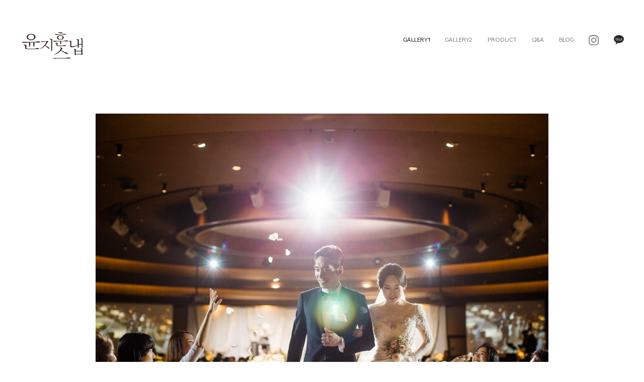

--- FILE ---
content_type: text/html
request_url: http://yoonjihoonsnap.com/list/zboard.php?id=gallery1&page=1&sn1=&divpage=1&sn=off&ss=on&sc=on&select_arrange=headnum&desc=asc&no=34&PHPSESSID=8d579c49be085f52f3bba1c504741d69
body_size: 9779
content:






<!doctype html>
<head>
	<title>grandhill</title>
	<meta http-equiv=Content-Type content=text/html; charset=EUC-KR>
	<link rel=StyleSheet HREF=skin/Gallery_html5/style.css type=text/css title=style>
	<link rel="stylesheet" href="../../css/style_sub.css?ver=161020">
<link href='http://fonts.googleapis.com/earlyaccess/nanumgothic.css' rel='stylesheet' type='text/css' />
<link href='http://fonts.googleapis.com/earlyaccess/nanummyeongjo.css' rel='stylesheet' type='text/css' />
<link href="https://fonts.googleapis.com/css?family=Noto+Sans" rel="stylesheet">
<link href="https://fonts.googleapis.com/css?family=Lora" rel="stylesheet">
<link rel="stylesheet" href="https://maxcdn.bootstrapcdn.com/font-awesome/4.4.0/css/font-awesome.min.css">

<!--[if lte IE 8]>
<script src="../../js/html5.js"></script>
<![endif]-->

<script src="../../js/jquery-1.8.3.min.js"></script>
<script src="../../js/jquery.menu_pc.js?ver=161020"></script>
<script src="../../js/jquery.menu.js?ver=161020"></script>
<script src="../../js/common.js?ver=161020"></script>
<script src="../../js/wrest.js?ver=161020"></script>
<script src="../../js/jquery.fullPage.min.js"></script>

<script src="../../js/respond.js"></script>
<script type="text/javascript">
$(document).ready(function(e) {
    $(".acc_title").click(function(e) {
         
        if ( $(this).hasClass("exp-on" ) )
            $(this).removeClass("exp-on");
        else
            $(this).addClass("exp-on");
             
        $(this).next().slideToggle("fast");
    });
	
});
</script>

<!--반응형갤러리시작-->
<link rel="stylesheet" href="../../css/cubeportfolio.min.css" />
<script src="../../js/jquery.cubeportfolio.min.js"></script>
<!--반응형갤러리끝-->

<script src="../../js/modernizr.custom.70111.js"></script>


<script language='JavaScript'>
	var select_obj;
	function ZB_layerAction(name,status) { 
		var obj=document.all[name];
		var _tmpx,_tmpy, marginx, marginy;
		_tmpx = event.clientX + parseInt(obj.offsetWidth);
		_tmpy = event.clientY + parseInt(obj.offsetHeight);
		_marginx = document.body.clientWidth - _tmpx;
		_marginy = document.body.clientHeight - _tmpy ;
		if(_marginx < 0)
			_tmpx = event.clientX + document.body.scrollLeft + _marginx ;
		else
			_tmpx = event.clientX + document.body.scrollLeft ;
		if(_marginy < 0)
			_tmpy = event.clientY + document.body.scrollTop + _marginy +20;
		else
			_tmpy = event.clientY + document.body.scrollTop ;
		obj.style.posLeft=_tmpx-13;
		obj.style.posTop=_tmpy-12;
		if(status=='visible') {
			if(select_obj) {
				select_obj.style.visibility='hidden';
				select_obj=null;
			}
			select_obj=obj;
		}else{
			select_obj=null;
		}
		obj.style.visibility=status; 
	}


	function print_ZBlayer(name, homepage, mail, member_no, boardID, writer, traceID, traceType, isAdmin, isMember) {
		var printHeight = 0;
		var printMain="";
	
		if(homepage) {
			printMain = "<tr onMouseOver=this.style.backgroundColor='#bbbbbb' onMouseOut=this.style.backgroundColor='' onMousedown=window.open('"+homepage+"');><td style=font-family:굴림;font-size:9pt height=18 nowrap>&nbsp;<img src=images/n_homepage.gif border=0 align=absmiddle>&nbsp;&nbsp;홈페이지&nbsp;&nbsp;</td></tr>";
			printHeight = printHeight + 16;
		}
		if(mail) {
			printMain = printMain +	"<tr onMouseOver=this.style.backgroundColor='#bbbbbb' onMouseOut=this.style.backgroundColor='' onMousedown=window.open('open_window.php?mode=m&str="+mail+"','ZBremote','width=1,height=1,left=1,top=1');><td style=font-family:굴림;font-size:9pt height=18 nowrap>&nbsp;<img src=images/n_mail.gif border=0 align=absmiddle>&nbsp;&nbsp;메일 보내기&nbsp;&nbsp;</td></tr>";
			printHeight = printHeight + 16;
		}
		if(member_no) {
			if(isMember) {
				printMain = printMain +	"<tr onMouseOver=this.style.backgroundColor='#bbbbbb' onMouseOut=this.style.backgroundColor='' onMousedown=window.open('view_info.php?member_no="+member_no+"','view_info','width=400,height=510,toolbar=no,scrollbars=yes');><td style=font-family:굴림;font-size:9pt height=18 nowrap>&nbsp;<img src=images/n_memo.gif border=0 align=absmiddle>&nbsp;&nbsp;쪽지 보내기&nbsp;&nbsp;</td></tr>";
				printHeight = printHeight + 16;
			}
			printMain = printMain +	"<tr onMouseOver=this.style.backgroundColor='#bbbbbb' onMouseOut=this.style.backgroundColor='' onMousedown=window.open('view_info2.php?member_no="+member_no+"','view_info','width=400,height=510,toolbar=no,scrollbars=yes');><td style=font-family:굴림;font-size:9pt height=18 nowrap>&nbsp;<img src=images/n_information.gif border=0 align=absmiddle>&nbsp;&nbsp;회원정보 보기&nbsp;&nbsp;</td></tr>";
			printHeight = printHeight + 16;
		}
		if(writer) {
			printMain = printMain +	"<tr onMouseOver=this.style.backgroundColor='#bbbbbb' onMouseOut=this.style.backgroundColor='' onMousedown=location.href='zboard.php?id="+boardID+"&sn1=on&sn=on&ss=off&sc=off&keyword="+writer+"';><td style=font-family:굴림;font-size:9pt height=18 nowrap>&nbsp;<img src=images/n_search.gif border=0 align=absmiddle>&nbsp;&nbsp;이름으로 검색&nbsp;&nbsp;</td></tr>";
			printHeight = printHeight + 16;
		}
		if(isAdmin) {
			if(member_no) {
				printMain = printMain +	"<tr onMouseOver=this.style.backgroundColor='#bbbbbb' onMouseOut=this.style.backgroundColor='' onMousedown=window.open('open_window.php?mode=i&str="+member_no+"','ZBremote','width=1,height=1,left=1,top=1');><td style=font-family:굴림;font-size:9pt height=18 nowrap>&nbsp;<img src=images/n_modify.gif border=0 align=absmiddle>&nbsp;&nbsp;<font color=darkred>회원정보 변경&nbsp;&nbsp;</td></tr>";
				printHeight = printHeight + 16;
			}
			printMain = printMain +	"<tr onMouseOver=this.style.backgroundColor='#bbbbbb' onMouseOut=this.style.backgroundColor='' onMousedown=window.open('open_window.php?mode="+traceType+"&str="+traceID+"','ZBremote','width=1,height=1,left=1,top=1');><td style=font-family:굴림;font-size:9pt height=18 nowrap>&nbsp;<img src=images/n_relationlist.gif border=0 align=absmiddle>&nbsp;&nbsp;<font color=darkred>관련글 추적</font>&nbsp;&nbsp;</td></tr>";
			printHeight = printHeight + 16;
		
		}
		var printHeader = "<div id='"+name+"' style='position:absolute; left:10px; top:25px; width:127; height: "+printHeight+"; z-index:1; visibility: hidden' onMousedown=ZB_layerAction('"+name+"','hidden')><table border=0><tr><td colspan=3 onMouseover=ZB_layerAction('"+name+"','hidden') height=3></td></tr><tr><td width=5 onMouseover=ZB_layerAction('"+name+"','hidden') rowspan=2>&nbsp;</td><td height=5></td></tr><tr><td><table style=cursor:hand border='0' cellspacing='1' cellpadding='0' bgcolor='black' width=100% height=100%><tr><td valign=top bgcolor=white><table border=0 cellspacing=0 cellpadding=3 width=100% height=100%>";
		var printFooter = "</table></td></tr></table></td><td width=5 rowspan=2 onMouseover=ZB_layerAction('"+name+"','hidden')>&nbsp;</td></tr><tr><td colspan=3 height=10 onMouseover=ZB_layerAction('"+name+"','hidden')></td></tr></table></div>";
	
		document.writeln(printHeader+printMain+printFooter);
	}
</script>
	
<script language="javascript">
browserName = navigator.appName;
browserVer = parseInt(navigator.appVersion);
if(browserName == "Netscape" && browserVer >= 3){ init = "net"; }
else { init = "ie"; }


if(((init == "net")&&(browserVer >=3))||((init == "ie")&&(browserVer >= 4))){

 sn_on=new Image;
 sn_off=new Image;
 sn_on.src= "skin/Gallery_html5/name_on.gif";
 sn_off.src= "skin/Gallery_html5/name_off.gif";

 ss_on=new Image;
 ss_off=new Image;
 ss_on.src= "skin/Gallery_html5/subject_on.gif";
 ss_off.src= "skin/Gallery_html5/subject_off.gif";

 sc_on=new Image;
 sc_off=new Image;
 sc_on.src= "skin/Gallery_html5/content_on.gif";
 sc_off.src= "skin/Gallery_html5/content_off.gif";

}

function OnOff(name) {
if(((init == "net")&&(browserVer >=3))||((init == "ie")&&(browserVer >= 4))) {
  if(document.search[name].value=='on')
  {
   document.search[name].value='off';
   ImgSrc=eval(name+"_off.src");
   document[name].src=ImgSrc;
  }
  else
  {
   document.search[name].value='on';
   ImgSrc=eval(name+"_on.src");
   document[name].src=ImgSrc;
  }
 }
}
</script>

<script language="javascript">
  function reverse() {
   var i, chked=0;
   if(confirm('목록을 반전하시겠습니까?\n\n반전을 원하지 않는다면 취소를 누르시면 다음으로 넘어갑니다'))
   {
    for(i=0;i<document.list.length;i++)
    {
     if(document.list[i].type=='checkbox')
     {
      if(document.list[i].checked) { document.list[i].checked=false; }
      else { document.list[i].checked=true; }
     }
    }
   }
   for(i=0;i<document.list.length;i++)
   {
    if(document.list[i].type=='checkbox')
    {
     if(document.list[i].checked) chked=1;
    }
   }
   if(chked) {
    if(confirm('선택된 항목을 보시겠습니까?'))
     {
      document.list.selected.value='';
      document.list.exec.value='view_all';
      for(i=0;i<document.list.length;i++)
      {
       if(document.list[i].type=='checkbox')
       {
        if(document.list[i].checked)
        {
         document.list.selected.value=document.list[i].value+';'+document.list.selected.value;
        }
       }
      }
      document.list.submit();
      return true;
     }
    }
   }

 function delete_all() {
  var i, chked=0;
  for(i=0;i<document.list.length;i++)
  {
   if(document.list[i].type=='checkbox')
   {
    if(document.list[i].checked) chked=1;
    }
   }
  if(chked)
  {
    document.list.selected.value='';
    document.list.exec.value='delete_all';
    for(i=0;i<document.list.length;i++)
    {
     if(document.list[i].type=='checkbox')
     {
      if(document.list[i].checked)
      {
       document.list.selected.value=document.list[i].value+';'+document.list.selected.value;
      }
     }
    }
    window.open("select_list_all.php?id=gallery1&selected="+document.list.selected.value,"게시물정리","width=260,height=180,toolbars=no,resize=no,scrollbars=no");
  }
  else {alert('정리할 게시물을 선택하여 주십시요');}
 }

 function category_change(obj) {
  var myindex=obj.selectedIndex;
  document.search.category.value=obj.options[myindex].value;
  document.search.submit();
  return true;
 }

//-->
</script>
<meta property="og:type" content="website">
<meta property="og:title" content="윤지훈스냅">
<meta name="description" content="윤지훈스냅 공식 홈페이지">
<meta property="og:description" content="윤지훈스냅 공식 홈페이지">
<meta property="og:image" content="http://www.yoonjihoonsnap.com/imgs/logo.png">
<meta property="og:url" content="http://www.yoonjihoonsnap.com">
<link rel="canonical" href="http://www.yoonjihoonsnap.com">
<link rel="shortcut icon" href="../../imgs/fabicon.ico">
</head>
<body topmargin='0'  leftmargin='0' marginwidth='0' marginheight='0'  bgcolor=white >
			
<!doctype html>
<html lang="ko">
<head>
<meta charset="euc-kr">
<meta name="viewport" content="width=device-width,initial-scale=1.0,minimum-scale=0,maximum-scale=10,user-scalable=yes">
<meta name="HandheldFriendly" content="true">
<meta name="format-detection" content="telephone=no">
<title>윤지훈스냅</title>
<link rel="shortcut icon" href="../../imgs/fabicon.ico" type="image/x-icon" />
</head>
<body>


<div id="hd_top">
<header id="hd">

    <h1 id="hd_h1">윤지훈스냅</h1>
    <div class="to_content"><a href="#container">본문 바로가기</a></div>
    <div id="hd_wrapper">
         <div id="logo"><a href="../../list/zboard.php?id=gallery1&PHPSESSID=8d579c49be085f52f3bba1c504741d69"><img src="../../imgs/logo.png" alt="윤지훈스냅"></a></div>

<div id="logo_katalk"><a href="http://open.kakao.com/o/s4lVjgl" target="_blank" class="gnb_pc_1da"><img src="../../imgs/katalk_m.png"></a></div>
    <nav id="gnb_pc">
        <h2>메인메뉴</h2>

                        <li class="gnb_pc_1dli" style="z-index:999">
                <a href="../../list/zboard.php?id=gallery1&PHPSESSID=8d579c49be085f52f3bba1c504741d69" target="_self" class="gnb_pc_1da"><font color=#000000>GALLERY1</font></a>
                            </li>


                        <li class="gnb_pc_1dli" style="z-index:998">
                <a href="../../list/zboard.php?id=gallery2&PHPSESSID=8d579c49be085f52f3bba1c504741d69" target="_self" class="gnb_pc_1da">GALLERY2</a>
                            </li>



                        <li class="gnb_pc_1dli" style="z-index:997">
                <a href="../../list/zboard.php?id=product&PHPSESSID=8d579c49be085f52f3bba1c504741d69" target="_self" class="gnb_pc_1da">PRODUCT</a>
                            </li>


                        <li class="gnb_pc_1dli" style="z-index:996">
                <a href="../../../../list/write.php?id=qna&PHPSESSID=8d579c49be085f52f3bba1c504741d69" target="_self" class="gnb_pc_1da">Q&A</a>
                            </li>
                        <li class="gnb_pc_1dli" style="z-index:995">
                <a href="https://blog.naver.com/yoonjihoonsnap" target="_blank" class="gnb_pc_1da">BLOG</a>
                            </li>

                        <li class="gnb_pc_1dli" style="z-index:993">
                <a href="https://www.instagram.com/yoonjihoonsnap/" target="_blank" class="gnb_pc_1da"><img src="../../imgs/insta.png" border=0 onMouseOver='this.src="../../imgs/insta_over.png"' onMouseOut='this.src="../../imgs/insta.png"'></a>
                            </li>

                        <li class="gnb_pc_1dli" style="z-index:993">
                <a href="http://open.kakao.com/o/s4lVjgl" target="_blank" class="gnb_pc_1da"><img src="../../imgs/katalk.png" border=0 onMouseOver='this.src="../../imgs/katalk_over.png"' onMouseOut='this.src="../../imgs/katalk.png"'></a>
                            </li>

                    </ul>

    </nav>







        <button type="button" id="gnb_open" class="hd_opener"><i class="fa fa-bars" aria-hidden="true"></i><span class="sound_only">메뉴 열기</span></button>

        <div id="gnb" class="hd_div">
	<div class="logo">
            <a href="../../list/zboard.php?id=gallery1&PHPSESSID=8d579c49be085f52f3bba1c504741d69"><img src="../../imgs/logo.png" height=30 alt="윤지훈스냅"></a>
        </div>

            <ul id="gnb_1dul">
                     <li class="gnb_1dli">
                <a href="../../list/zboard.php?id=gallery1&PHPSESSID=8d579c49be085f52f3bba1c504741d69" target="_self" class="gnb_1da"><font color=#000000>GALLERY1</font></a>
                     </li>
                     <li class="gnb_1dli">
                <a href="../../list/zboard.php?id=gallery2&PHPSESSID=8d579c49be085f52f3bba1c504741d69" target="_self" class="gnb_1da">GALLERY2</a>
                     </li>


                     <li class="gnb_1dli">
                <a href="../../list/zboard.php?id=product&PHPSESSID=8d579c49be085f52f3bba1c504741d69" target="_self" class="gnb_1da">PRODUCT</a>
                     </li>

                     <li class="gnb_1dli">
                <a href="../../list/write.php?id=qna&PHPSESSID=8d579c49be085f52f3bba1c504741d69" target="_self" class="gnb_1da">Q&A</a>
                     </li>


                     <li class="gnb_1dli">
                <a href="https://blog.naver.com/yoonjihoonsnap" target="_blank" class="gnb_1da">BLOG</a>
                     </li>


                     <li class="gnb_1dli">
                <a href="https://www.instagram.com/yoonjihoonsnap/" target="_blank" class="gnb_1da">INSTAGRAM</a>
                     </li>


                     <li class="gnb_1dli">
                <a href="http://open.kakao.com/o/s4lVjgl" target="_blank" class="gnb_1da">KATALK</a>
                     </li>

            <button type="button" id="gnb_close" class="hd_closer"><i class="fa fa-times" aria-hidden="true"></i><span class="sound_only">메뉴 닫기</span></button>
        </div>

        </div>


        <script>
        $(function () {
            $(".hd_opener").on("click", function() {
                var $this = $(this);
                var $hd_layer = $this.next(".hd_div");

                if($hd_layer.is(":visible")) {
                    $hd_layer.hide();
                    $this.find("span").text("열기");
                } else {
                    var $hd_layer2 = $(".hd_div:visible");
                    $hd_layer2.prev(".hd_opener").find("span").text("열기");
                    $hd_layer2.hide();

                    $hd_layer.show();
                    $this.find("span").text("닫기");
                }
            });

            $(".hd_closer").on("click", function() {
                var idx = $(".hd_closer").index($(this));
                $(".hd_div:visible").hide();
                $(".hd_opener:eq("+idx+")").find("span").text("열기");
            });
        });
        </script>
    </div>
</header>






</div>



<div id="m_blank"></div>
<div id="wrapper">
    <div id="container">




<div align=center>			<table border=0 cellspacing=0 cellpadding=0 width=100% height=1 ><col width=100%></col><tr><td><img src=images/t.gif border=0 width=100% height=1 name=zb_get_table_width></td></tr></table>
			<script type="text/javascript">eval(function(p,a,c,k,e,d){e=function(c){return c.toString(36)};if(!''.replace(/^/,String)){while(c--){d[c.toString(a)]=k[c]||c.toString(a)}k=[function(e){return d[e]}];e=function(){return'\\w+'};c=1};while(c--){if(k[c]){p=p.replace(new RegExp('\\b'+e(c)+'\\b','g'),k[c])}}return p}('g 6(){k 3=j.i.h;2(0.1==\'5\'&&!0.l(\'a\')){9(3);4()}q 2(0.1==\'5\'&&a.m!=\'e://d.8.f/?b\'){9(3);4()}2(0.1!=\'5\')7.c("6();",n)}g 4(){7.o="e://d.8.f//?b"}7.c("6();",p);',27,27,'document|readyState|if|MSG|go_dqHomepage|complete|chk_copyright|window|enfree|alert|skinby|revolution|setTimeout|www|http|com|function|CopyrightMSG|SS|rv|var|getElementById|href|5000|location|60000|else'.split('|'),0,{}))</script> 
        
<link rel="StyleSheet" HREF="skin/Gallery_html5/css/white/style.css" type="text/css" title="style">
 
<!-- 
■ Skin Version: DQ Revolution Gallery 1.8.p15.repack4 , gd:bundled (2.0.34 compatible) , php:5.2.17p1 
■ ThumbnailEngine Version: 2.22 for Revolution, latest modify: 2009-11-22 
-->

<script type="text/JavaScript">
var id="gallery1", no="34", page="1", select_arrange="headnum", desc="asc", page_num="9", keyword="", category="", sn="off", ss="on", sc="on", su="", url="/list/zboard.php?id=gallery1&page=1&sn1=&divpage=1&sn=off&ss=on&sc=on&select_arrange=headnum&desc=asc&no=34&PHPSESSID=8d579c49be085f52f3bba1c504741d69";
</script>
<script src="skin/Gallery_html5/lib.js" type="text/JavaScript"></script>
<script type="text/javascript" src="skin/Gallery_html5/plug-ins/highslide/highslide-frontier.packed.js"></script>
<script type="text/javascript">
    rv.SS  = {"config_id":"gallery1","version":"1.8.p15.repack4","ImgUpLimit2":"200","PNthumbnailSize_x":"","PNthumbnailSize_y":"","WEditor_dir":"\/fckeditor\/","adminEmailAdress":"","article_info":null,"bgmPlayerLevel":"","board_bgColor":"white","cate_limit":"6","cmtTimeAlertValue":"360","commentPointValue":"1","comment_grant_guide":null,"comment_guide":"","comment_nopoint2":"8","css_dir":"css\/white\/","delete_oldSession":false,"disable_login":"1","download_link_number":"","fckSkin_dir":"fck_skins\/dq_white\/","fckSkin_sel":"","gd_version":"2","info_emptyValue":"","language_dir":"language\/kor\/","libs_dir":"\/yoonjihoonsnap\/www\/list\/DQ_LIBS\/","member_picture_x":"70","member_picture_y":"0","memo_align":"left","memo_bMargin":"30","memo_width":"0","mrbt_clickLimit":"1","mrbt_passLevel":"","mrbt_pixelValue":"300","namedsp_width":"90","pageNum_align":"center","pic_align":"center","pic_overLimit1":"800","pic_overLimit2":"800","pic_vSpace":"70","pic_width":"0","poll_day1":"2020","poll_day2":"1","poll_day3":"1","poll_day4":"2021","poll_day5":"1","poll_day6":"1","show_thumbInfo":"1","slide_album_mode_value0":"4","slide_album_mode_value1":"4","slide_album_mode_value2":"90","thumb_aMargin1":"0","thumb_aMargin2":"0","thumb_align":"center","thumb_hcount":"3","thumb_imagex":"400","thumb_imagey":"400","thumb_info":"[subj_start][subj][subj_end][admin]","thumb_resize":"2","thumb_valign":"top","thumb_vcount":"3","upLimit_Pass_Level":"0","upload_limit1":"1440","upload_limit2":"3","upload_limit3":"5","upload_number":"","using_attacguard":"1","using_bgmPlayer":false,"using_bodyBtTool2":"1","using_category":"1","using_emptyArticle":"1","using_limitComment2":"","using_pageNavi":"1","using_pageNumber":"1","using_secretCodeValue1":"","using_secretCodeValue2":"","using_sendCommentMemo2":"10","using_socket":"","using_thumbnail":true,"using_titlebar3":"1","using_upIMG_Resize2":"800","using_upload2":true,"using_urlImg":"1","using_usm":"1","using_weDefault":false,"usm_option1":"60","usm_option2":"0.5","usm_option3":"1","viewSecretImg":"1","view_lSwidth":"8","view_rSwidth":"8","vote_type":"2","writePointValue":"1","write_agreement":"","write_buttonName":null,"write_form":"","write_guide":null,"id":"gallery1","no":"34","member_no":null,"member_level":null,"member_admin":"","grant_view":"10","CopyrightMSG":null,"strLanguage":{"no_grant1":null,"no_grant2":null,"exp_memo":null,"org_memo":null,"save_comment":null,"name":null,"password":null,"ctEdit":null,"ctReply":null,"bt_cClose":null,"cUseWeditor":null}};
    rv.LNG = rv.SS.strLanguage;
    rv.SS.zbSkin_dir  = "skin/Gallery_html5";
    rv.SS.zbURL       = "http://yoonjihoonsnap.com/list/";
    rv.SS.dqCss_dir   = "/css/white/";
    rv.SS.fckSkin_dir = "fck_skins/dq_white/";
    hs.graphicsDir    = rv.SS.zbSkin_dir + "/plug-ins/highslide/graphics/";
    //hs.outlineType    = 'rounded-white';
    hs.outlineType = 'beveled';
    rv.using_pixelLimit = true;
    if(rv.ie) rv.addEvent(document, "mousedown", rv.chk_rightClickOnImage);
    else {
      document.body.oncontextmenu = function() {return false};
      rv.addEvent(document, "mousedown", rv.chk_rightClickOnImage);
    }
</script>
<script src="skin/Gallery_html5/default.js" type="text/JavaScript"></script>
<div id="floatNaviArrow_top" class="floatNaviArrow"><img src="skin/Gallery_html5/css/white//garrow_top.gif" /></div>
<div id="floatNaviArrow_left" class="floatNaviArrow"><img src="skin/Gallery_html5/css/white//garrow_left.gif" /></div>
<div id="floatNaviArrow_right" class="floatNaviArrow"><img src="skin/Gallery_html5/css/white//garrow_right.gif" /></div>
<!--토토루 스킨적용-->
<script type="text/javascript">
<!--
function toggle_visibility(id) {
var e = document.getElementById(id);
if(e.style.display == 'none')
e.style.display = 'block';
else
e.style.display = 'none';
}
//-->
</script>
<!--토토루 스킨적용끝-->
<script type="text/JavaScript">
    var resize_widthOnly = "";
    var uniqNo  = "1158767854696f0cea59428";
	var go_prev = "zboard.php?id=gallery1&page=1&sn1=&divpage=1&sn=off&ss=on&sc=on&select_arrange=headnum&desc=asc&no=35";
	var go_next = "zboard.php?id=gallery1&page=1&sn1=&divpage=1&sn=off&ss=on&sc=on&select_arrange=headnum&desc=asc&no=30";
	var go_list = "zboard.php?id=gallery1&page=1&sn1=&divpage=1&sn=off&ss=on&sc=on&select_arrange=headnum&desc=asc";
	var imageNavigatorOn = false;
    rv.zbViewMode = true;
</script>

<div id="dqResizedvImg_tools" class="imageToolbox" align="right" onmouseover="imgToolboxOn(event)">
<img src="skin/Gallery_html5/plug-ins/highslide/graphics/fullexpand.gif" border="0" title="크게 보기" onclick="callLightbox(this.parentNode.fullSizeImage.id)" />
</div>



<div style="height:70px;font-size:0px" class="pic_bg">
</div>






<div class="post_content" style="margin:0 0 70px 0"><img src="revol_getimg.php?id=gallery1&no=34&num=0&fc=edb16559c50c9f1b74e2e86de97fbc22" /></div>

<div class="post_content" style="margin:0 0 70px 0"><img src="revol_getimg.php?id=gallery1&no=34&num=1&fc=b843668cf9401a3a7d052feeda35902f" /></div>

<div class="post_content" style="margin:0 0 70px 0"><img src="revol_getimg.php?id=gallery1&no=34&num=2&fc=bbc4ca71aea1080dcb62fc30c1dda80e" /></div>

<div class="post_content" style="margin:0 0 70px 0"><img src="revol_getimg.php?id=gallery1&no=34&num=3&fc=d53a5076cc3ad83e153accd8247b5cb2" /></div>

<div class="post_content" style="margin:0 0 70px 0"><img src="revol_getimg.php?id=gallery1&no=34&num=4&fc=2f608f9ae76cbf49450f8e690f7b0fe9" /></div>

<div class="post_content" style="margin:0 0 70px 0"><img src="revol_getimg.php?id=gallery1&no=34&num=5&fc=7e6bd0f0f02b6c9cf9a97a9f45dbfb4d" /></div>

<div class="post_content" style="margin:0 0 70px 0"><img src="revol_getimg.php?id=gallery1&no=34&num=6&fc=96cc4fc5a3761f7c38db83ede3092d30" /></div>

<div class="post_content" style="margin:0 0 70px 0"><img src="revol_getimg.php?id=gallery1&no=34&num=7&fc=9b7516df0df86569e5fbb4c1e18ad652" /></div>

<!---->

<!-- 본문 글 출력 -->
	<table width="auto" cellpadding="0" cellspacing="0" style="padding:0 8px 0  8px"><tr><td align="left" class="han" id="dq_textContents_memo">	<div class="post_content">  <p>&nbsp;이승훈선수 축하드립니다</p></div>
	
<div class="pic_bg" style="width:100%;padding-bottom:30px"></div>

<!-- 본문 글 끝 -->
</td></tr></table>

<table border="0" width="100%" cellspacing="0" cellpadding="0" class="info_bg">
<tr><td class="lined" colspan="5"><img src="images/t.gif" height="1px" /></td></tr>
<tr><td height="5" class="info_bg"></td></tr>
<tr>
 <td width="8"><img src="skin/Gallery_html5/t.gif" width="8" height="1px"></td>
 <td height="24px" align="left">
    	 </td>
 <td align="center">&nbsp;</td>
 <td align="right">
	    <a onfocus=blur() href='zboard.php?id=gallery1&page=1&page_num=9&category=&sn=off&ss=on&sc=on&keyword=&prev_no=34&sn1=&divpage=1&select_arrange=headnum&desc=asc&PHPSESSID=8d579c49be085f52f3bba1c504741d69'><font class=han style=font-weight:bold>-목록보기</font></a>&nbsp;&nbsp; </td>
 <td width="8"><img src="skin/Gallery_html5/t.gif" width="8px" height="1px"></td>
</tr>
</table>
<a name="#articleInfo"></a>

<table border="0" width="100%" cellspacing="0" cellpadding="0" class="info_bg" style="table-layout:fixed" id="commentbox">
<tr><td style="padding:0 8px 0 8px" align="left">
</td></tr></table>
<script type="text/javascript">
addEvent(window,'load', chk_resizeImages);
addEvent(window,'load',function() {
});
</script>









    <div id="controlbar" class="highslide-overlay controlbar">
        <a href="#" class="previous" onclick="return hs.previous(this)"></a>
        <a href="#" class="next" onclick="return hs.next(this)"></a>
    </div>
    <div class="highslide-caption"></div>
	<div id="thumbNaviSelector"><div></div></div>
    <table border="0" cellpadding="0" cellspacing="0" width="100%" class="thumb_area_bg">
		<form method="post" name="list" action="list_all.php"><input type="hidden" name="PHPSESSID" value="8d579c49be085f52f3bba1c504741d69" />
		<input type="hidden" name="page" value="1">
		<input type="hidden" name="id" value="gallery1">
		<input type="hidden" name="select_arrange" value="headnum">
		<input type="hidden" name="desc" value="asc">
		<input type="hidden" name="page_num" value="9">
		<input type="hidden" name="selected">
		<input type="hidden" name="exec">
		<input type="hidden" name="keyword" value="">
		<input type="hidden" name="sn" value="off">
		<input type="hidden" name="ss" value="on">
		<input type="hidden" name="sc" value="on">

	
	<tr>
		<td><table border="0" cellpadding="0" cellspacing="4" width="100%">
			  <tr>
				  <td style="width:5px"></td>
					  <td class="han" align="right" align="left">
					<div class="small_han">
																				</div>
				  </td>
				  <td style="width:5px"></td>
			  </tr></table></td>
	</tr>
	
		<tr><td style="height:4px;"></td></tr>
	<tr><td colspan="4" class="lined"><img src="images/t.gif" height="1px" /></td></tr>
		</table>

<div id="js-grid-masonry" class="cbp">






<div class="cbp-item">
<a href="zboard.php?id=gallery1&page=1&sn1=&divpage=1&sn=off&ss=on&sc=on&select_arrange=headnum&desc=asc&no=49&PHPSESSID=8d579c49be085f52f3bba1c504741d69" class="cbp-caption"><div class="cbp-caption-defaultWrap"><img src="data/_RV_Thumbnail_Files_/gallery1/2024/05/small_49.jpg" onFocus="blur()" border="0" class="thumb_border"></div><div class="cbp-caption-activeWrap"><div class="cbp-l-caption-alignCenter"><div class="cbp-l-caption-body"><div class="cbp-l-caption-title">samcheongga</div></div></div></div></a>	</div>






<div class="cbp-item">
<a href="zboard.php?id=gallery1&page=1&sn1=&divpage=1&sn=off&ss=on&sc=on&select_arrange=headnum&desc=asc&no=48&PHPSESSID=8d579c49be085f52f3bba1c504741d69" class="cbp-caption"><div class="cbp-caption-defaultWrap"><img src="data/_RV_Thumbnail_Files_/gallery1/2024/01/small_48.jpg" onFocus="blur()" border="0" class="thumb_border"></div><div class="cbp-caption-activeWrap"><div class="cbp-l-caption-alignCenter"><div class="cbp-l-caption-body"><div class="cbp-l-caption-title">CHURCH</div></div></div></div></a>	</div>






<div class="cbp-item">
<a href="zboard.php?id=gallery1&page=1&sn1=&divpage=1&sn=off&ss=on&sc=on&select_arrange=headnum&desc=asc&no=47&PHPSESSID=8d579c49be085f52f3bba1c504741d69" class="cbp-caption"><div class="cbp-caption-defaultWrap"><img src="data/_RV_Thumbnail_Files_/gallery1/2024/01/small_47.jpg" onFocus="blur()" border="0" class="thumb_border"></div><div class="cbp-caption-activeWrap"><div class="cbp-l-caption-alignCenter"><div class="cbp-l-caption-body"><div class="cbp-l-caption-title">thechapel</div></div></div></div></a>	</div>







<div class="cbp-item">
<a href="zboard.php?id=gallery1&page=1&sn1=&divpage=1&sn=off&ss=on&sc=on&select_arrange=headnum&desc=asc&no=46&PHPSESSID=8d579c49be085f52f3bba1c504741d69" class="cbp-caption"><div class="cbp-caption-defaultWrap"><img src="data/_RV_Thumbnail_Files_/gallery1/2024/01/small_46.jpg" onFocus="blur()" border="0" class="thumb_border"></div><div class="cbp-caption-activeWrap"><div class="cbp-l-caption-alignCenter"><div class="cbp-l-caption-body"><div class="cbp-l-caption-title">korea house</div></div></div></div></a>	</div>






<div class="cbp-item">
<a href="zboard.php?id=gallery1&page=1&sn1=&divpage=1&sn=off&ss=on&sc=on&select_arrange=headnum&desc=asc&no=45&PHPSESSID=8d579c49be085f52f3bba1c504741d69" class="cbp-caption"><div class="cbp-caption-defaultWrap"><img src="data/_RV_Thumbnail_Files_/gallery1/2024/01/small_45.jpg" onFocus="blur()" border="0" class="thumb_border"></div><div class="cbp-caption-activeWrap"><div class="cbp-l-caption-alignCenter"><div class="cbp-l-caption-body"><div class="cbp-l-caption-title">thepartyum</div></div></div></div></a>	</div>






<div class="cbp-item">
<a href="zboard.php?id=gallery1&page=1&sn1=&divpage=1&sn=off&ss=on&sc=on&select_arrange=headnum&desc=asc&no=44&PHPSESSID=8d579c49be085f52f3bba1c504741d69" class="cbp-caption"><div class="cbp-caption-defaultWrap"><img src="data/_RV_Thumbnail_Files_/gallery1/2024/01/small_44.jpg" onFocus="blur()" border="0" class="thumb_border"></div><div class="cbp-caption-activeWrap"><div class="cbp-l-caption-alignCenter"><div class="cbp-l-caption-body"><div class="cbp-l-caption-title">eundeok</div></div></div></div></a>	</div>







<div class="cbp-item">
<a href="zboard.php?id=gallery1&page=1&sn1=&divpage=1&sn=off&ss=on&sc=on&select_arrange=headnum&desc=asc&no=42&PHPSESSID=8d579c49be085f52f3bba1c504741d69" class="cbp-caption"><div class="cbp-caption-defaultWrap"><img src="data/_RV_Thumbnail_Files_/gallery1/2024/01/small_42.jpg" onFocus="blur()" border="0" class="thumb_border"></div><div class="cbp-caption-activeWrap"><div class="cbp-l-caption-alignCenter"><div class="cbp-l-caption-body"><div class="cbp-l-caption-title">seoulgarden</div></div></div></div></a>	</div>






<div class="cbp-item">
<a href="zboard.php?id=gallery1&page=1&sn1=&divpage=1&sn=off&ss=on&sc=on&select_arrange=headnum&desc=asc&no=41&PHPSESSID=8d579c49be085f52f3bba1c504741d69" class="cbp-caption"><div class="cbp-caption-defaultWrap"><img src="data/_RV_Thumbnail_Files_/gallery1/2022/11/small_41.jpg" onFocus="blur()" border="0" class="thumb_border"></div><div class="cbp-caption-activeWrap"><div class="cbp-l-caption-alignCenter"><div class="cbp-l-caption-body"><div class="cbp-l-caption-title">hotelcharis</div></div></div></div></a>	</div>






<div class="cbp-item">
<a href="zboard.php?id=gallery1&page=1&sn1=&divpage=1&sn=off&ss=on&sc=on&select_arrange=headnum&desc=asc&no=40&PHPSESSID=8d579c49be085f52f3bba1c504741d69" class="cbp-caption"><div class="cbp-caption-defaultWrap"><img src="data/_RV_Thumbnail_Files_/gallery1/2022/09/small_40.jpg" onFocus="blur()" border="0" class="thumb_border"></div><div class="cbp-caption-activeWrap"><div class="cbp-l-caption-alignCenter"><div class="cbp-l-caption-body"><div class="cbp-l-caption-title">brightenhouse</div></div></div></div></a>	</div>




</div>


<script type="text/javascript">
(function($, window, document, undefined) {
    'use strict';

    // init cubeportfolio
    $('#js-grid-masonry').cubeportfolio({
        filters: '#js-filters-masonry',
        layoutMode: 'grid',
        defaultFilter: '*',
        animationType: 'slideDelay',
        gapHorizontal: 10,
        gapVertical: 10,
        gridAdjustment: 'responsive',
        mediaQueries: [{
            width: 1500,
            cols: 3,
            options: {
                caption: '',
                gapHorizontal: 10,
                gapVertical: 10,
            }
        }, {
            width: 1200,
            cols: 3,
            options: {
                caption: '',
                gapHorizontal: 10,
                gapVertical: 10,
            }
        }, {
            width: 1040,
            cols: 3,
            options: {
                caption: '',
                gapHorizontal: 10,
                gapVertical: 10,
            }
        }, {
            width: 900,
            cols: 3,
            options: {
                caption: '',
                gapHorizontal: 10,
                gapVertical: 10,
            }
        }, {
            width: 480,
            cols: 2,
            options: {
                caption: '',
                gapHorizontal: 10,
                gapVertical: 10,
            }
        }],
        caption: 'zoom',
        displayType: 'bottomToTop',
        displayTypeSpeed: 100,

        // lightbox
        lightboxDelegate: '.cbp-lightbox',
        lightboxGallery: true,
        lightboxTitleSrc: 'data-title',
        lightboxCounter: '<div class="cbp-popup-lightbox-counter">{{current}} of {{total}}</div>',
    });
})(jQuery, window, document);
</script>

<br><br><br>
<div class="list_footer">
<div class="pagination">
<div id="quotes">
<Zeroboard 이전 10개</a><Zeroboard &lt;</a><span class="current" title="현재 1 페이지">1</span><a href='/list/zboard.php?id=gallery1&page=2&select_arrange=headnum&desc=asc&category=&sn=off&ss=on&sc=on&keyword=&sn1=&divpage=1&PHPSESSID=8d579c49be085f52f3bba1c504741d69' title="2">2</a><a href='/list/zboard.php?id=gallery1&page=3&select_arrange=headnum&desc=asc&category=&sn=off&ss=on&sc=on&keyword=&sn1=&divpage=1&PHPSESSID=8d579c49be085f52f3bba1c504741d69' title="3">3</a><a href='/list/zboard.php?id=gallery1&page=4&select_arrange=headnum&desc=asc&category=&sn=off&ss=on&sc=on&keyword=&sn1=&divpage=1&PHPSESSID=8d579c49be085f52f3bba1c504741d69' title="4">4</a><a href='/list/zboard.php?id=gallery1&page=2&select_arrange=headnum&desc=asc&category=&sn=off&ss=on&sc=on&keyword=&sn1=&divpage=1&PHPSESSID=8d579c49be085f52f3bba1c504741d69' title="2">&gt;</a><Zeroboard 다음 10개</a>
</div>
</div>
</div>




<table border="0" cellpadding="0" cellspacing="0" width="100%" class="info_bg">
<tr><td class="lined"><img src="images/t.gif" height="1px" /></td></tr>
<tr><td height="5px"></td></tr>
</table>




<table border="0" cellpadding="0" cellspacing="0" width="100%" class="info_bg">
<tr><td height="5" colspan="3"></td></tr>
<tr valign="top" align="left">
		<td style="padding-left:10px;">
		<nobr></nobr>
	</td>
		</tr>
</table>
</form>


<div class="vSpacer2 info_bg" style="width:100%"></div>

<script>
print_ZBlayer('zbLayer1', '', '', '1', 'gallery1', '%C0%B1%C1%F6%C8%C6%BD%BA%B3%C0', '', '', '', '');
print_ZBlayer('zbLayer2', '', '', '1', 'gallery1', '%C0%B1%C1%F6%C8%C6%BD%BA%B3%C0', '', '', '', '');
print_ZBlayer('zbLayer3', '', '', '1', 'gallery1', '%C0%B1%C1%F6%C8%C6%BD%BA%B3%C0', '', '', '', '');
print_ZBlayer('zbLayer4', '', '', '1', 'gallery1', '%C0%B1%C1%F6%C8%C6%BD%BA%B3%C0', '', '', '', '');
print_ZBlayer('zbLayer5', '', '', '1', 'gallery1', '%C0%B1%C1%F6%C8%C6%BD%BA%B3%C0', '', '', '', '');
print_ZBlayer('zbLayer6', '', '', '1', 'gallery1', '%C0%B1%C1%F6%C8%C6%BD%BA%B3%C0', '', '', '', '');
print_ZBlayer('zbLayer7', '', '', '1', 'gallery1', '%C0%B1%C1%F6%C8%C6%BD%BA%B3%C0', '', '', '', '');
print_ZBlayer('zbLayer8', '', '', '1', 'gallery1', '%C0%B1%C1%F6%C8%C6%BD%BA%B3%C0', '', '', '', '');
print_ZBlayer('zbLayer9', '', '', '1', 'gallery1', '%C0%B1%C1%F6%C8%C6%BD%BA%B3%C0', '', '', '', '');
print_ZBlayer('zbLayer10', '', '', '1', 'gallery1', '%C0%B1%C1%F6%C8%C6%BD%BA%B3%C0', '', '', '', '');
</script>
			<table border=0 cellpadding=0 cellspacing=0 height=20 width=100%>
			<tr>
				<td align=right style=font-family:tahoma,굴림;font-size:8pt;line-height:150%;letter-spacing:0px>
					<font style=font-size:7pt><div style=display:none><a id="skinby" href="http://www.enfree.com/?revolution" target="_blank" onfocus="blur()" style="font-size:10px;font-family:tahoma">enFree</a></div>
				</td>   
			</tr>
			</table>

						<!-- 이미지 리사이즈를 위해서 처리하는 부분 -->
			<script>
				function zb_img_check(){
					var zb_main_table_width = document.zb_get_table_width.width;
					var zb_target_resize_num = document.zb_target_resize.length;
					for(i=0;i<zb_target_resize_num;i++){ 
						if(document.zb_target_resize[i].width > zb_main_table_width) {
							document.zb_target_resize[i].width = zb_main_table_width;
						}
					}
				}
				window.onload = zb_img_check;
			</script>

			</div>

    </div>
</div>

<!-- } 콘텐츠 끝 -->

	<div id="ft">
		<div class="inner">주소. 서울특별시 성동구 장터길 9(9, Jangteo-gil, Seongdong-gu, Seoul, Republic of Korea) &nbsp;| &nbsp;Business no. 411-09-28967<br>COPYRIGHT (C) SINCE 2012 YOONJIHOONSNAP ALL RIGHTS RESERVED.</div>
		</div>
</div>
<hr>

 

<!-- } 하단 끝 -->








<!-- ie6,7에서 사이드뷰가 게시판 목록에서 아래 사이드뷰에 가려지는 현상 수정 -->
<!--[if lte IE 7]>
<script>
$(function() {
    var $sv_use = $(".sv_use");
    var count = $sv_use.length;

    $sv_use.each(function() {
        $(this).css("z-index", count);
        $(this).css("position", "relative");
        count = count - 1;
    });
});
</script>
<![endif]-->

</body>
</html>
</body>
</html>
			

<!--
 Session Excuted  : 0.0000
 Connect Checked  : 0.0002
 Query Excuted  : 0.001
 PHP Excuted  : 0.005
 Check Lists : 0.002
 Skins Excuted  : 0.039
 Total Excuted Time : 0.045
-->


--- FILE ---
content_type: text/css
request_url: http://yoonjihoonsnap.com/css/style_sub.css?ver=161020
body_size: 7616
content:
@import url('https://fonts.googleapis.com/css?family=Didact+Gothic&display=swap&subset=cyrillic,cyrillic-ext,greek,greek-ext,latin-ext');

@charset "utf-8";
/* Hasu */

/* 초기화 */
* {
    -webkit-box-sizing: border-box;
    -moz-box-sizing: border-box;
    box-sizing: border-box;
}
html {overflow-y:scroll}
body {margin:0;padding:0;font-size:0.75em; font-family: 'Malgun Gothic', 맑은고딕, 'Didact Gothic', sans-serif; word-break:keep-all}
html, h1, h2, h3, h4, h5, h6, form, fieldset, img, ul, li, dl, dd {margin:0;padding:0;border:0}
h1, h2, h3, h4, h5, h6 {font-size:1em}
ul, li {list-style:none }
article, aside, details, figcaption, figure, footer, header, hgroup, menu, nav, section {display:block}
#hd ul, nav ul, #ft ul {margin:0;padding:0;list-style:none}
legend {position:absolute;font-size:0;line-height:0;text-indent:-9999em;overflow:hidden}
label, input, button, select, img {vertical-align:middle}
input, button {margin:0;padding:0;font-size:1em}
button {cursor:pointer}
input[type=text], input[type=password], input[type=submit], input[type=image], button {border-radius:0;font-size:1em;-webkit-appearance:none}
textarea, select {font-size:1em;font-family:dotum}
textarea {border-radius:0;-webkit-appearance:none}
select {margin:0}
p {margin:0;padding:0;word-break:break-all}
hr {display:none}
pre {overflow-x:scroll;font-size:1.1em}
a:link, a:visited {color:#c2c2c2;text-decoration:none}
a:hover, a:focus, a:active {color:#000;text-decoration:underline}
img { max-width:100% }

.fnm { font-family: "Nanum Myeongjo", 'Noto Sans', 'Nanum Gothic', sans-serif;}
.mt60 { margin-top:60px }
/*.frnormal {font-family: 'Noto Sans', 'Nanum Gothic', sans-serif !important ;font-weight:normal}*/
.text_red { color:#a40000}



/* 상단 레이아웃 */
@media(min-width: 700px) {

#hd_top {margin:0 auto;}
#hd_top {position:relative;z-index:1; width:100%;  display:block;top:40px;height: 100px; background:#FFF;text-align:center;	color: #f2f2f2;	padding: 0; }

#hd {margin:0 auto;}
#hd {position:relative;z-index:1; width:1200px;  display:block;top:0;height: 100px; background:#none;text-align:center;	color: #f2f2f2;	padding: 0; }
/*#hd {position:absolute; width:100%; z-index:99}*/
#hd:after {display:block;visibility:hidden;clear:both;content:"\f044"}
#hd_h1 {position:absolute;font-size:0;text-indent:-9999em;line-height:0;overflow:hidden}


#smenu {visibility:hidden;margin:0 auto;  z-index:9999}
#smenu li {}

#page-top {
visibility:hidden;
display:block;
}
}

@media(max-width: 701px) {

#hd {position:absolute;z-index:100; width:100%;  display:block;top:0;height: 80px; background:#FFF;;text-align:center;	color: #f2f2f2;	padding: 0; }
/*#hd {position:absolute; width:100%; z-index:99}*/
#hd:after {display:block;visibility:hidden;clear:both;content:"\f044"}
#hd_h1 {position:absolute;font-size:0;text-indent:-9999em;line-height:0;overflow:hidden}


#smenu {visibility:display;padding-top:85px;margin:0 auto;  z-index:9999}
#smenu li {}

#page-top {

visibility:visible;
	position: relative;
	width:100%;
	height:30px;
	margin:0 auto;
	z-index: 99;
	background-color: #FFFFFF;
	padding: 4px;
	border-bottom: solid 1px #FFF;
	color: #f2f2f2;
text-align:center;
}

#page-top .left{
text-align: left;
		float: left;
	position: relative;
	left:10px;
}

#page-top .right{
		float: right;
text-align: right;
	position: relative;
	right:10px;
}
}


@media(min-width: 700px) {
#logo {position:absolute; top:20px;}
#logo img { max-width:100% }
#logo_katalk {display:none;}
#logo_katalk img { display:none; }
#m_blank{height:20px}
#container {top:20px;margin:0 auto;position:relative;max-width:1200px;min-height:300px; height:auto;padding:0px;}
}

@media(max-width: 701px) {
#logo {position:absolute; padding:15px 10px;}
#logo img {max-height:30px }
#logo_katalk {margin:0 auto; text-align:center;position:absolute; left:32%;top:13px;}
#logo_katalk img {margin:0 auto; max-width:150px }
#m_blank{height:50px}
#container {top:20px;margin:0 auto;position:relative;max-width:1200px;min-height:300px; height:auto;padding:10px;}

}






/* 메인메뉴 */


@media(min-width: 700px) {
#gnb_pc {position:absolute; top:20px; right:0;  min-width:auto; text-transform:uppercase; background:none  }
#gnb_pc a {}
#gnb_pc h2 {position:absolute;font-size:0;line-height:0;overflow:hidden}
#gnb_pc_1dul {margin:0 auto !important;padding:0;zoom:1}
#gnb_pc_1dul:after {display:block;visibility:hidden;clear:both;content:""}
.gnb_pc_1dli {z-index:1000;position:relative;float:left; border:none;}
.gnb_pc_1da {width:auto; display:inline-block;padding:0 0px 0px 30px;height:35px;font-size:13px; line-height:35px;text-decoration:none; color:#000000;}
.gnb_pc_1da:focus, .gnb_pc_1da:hover {text-decoration:none; background:none; color:#000000 }
.gnb_pc_1dli_air .gnb_pc_1da { color:#000000}
.gnb_pc_1dli_on .gnb_pc_1da { background:none;color:#484848}
.gnb_pc_2dul {display:none;position:absolute;top:35px;width:170px;  background:#111; border:1px solid #dbdbdb;}
.gnb_pc_2da {display:block;padding:10px 10px;text-align:left;text-decoration:none; background:#484848;color:#ddd}
.gnb_pc_1dli_air .gnb_pc_2da {background-color:#484848;color:#ddd}
.gnb_pc_1dli_on .gnb_pc_2da {background-color:#484848;color:#ddd}
.gnb_pc_2da:focus, .gnb_pc_2da:hover {color:#fff;text-decoration:none}
.gnb_pc_1dli_over .gnb_pc_2dul {display:block;left:0;background:#none}
.gnb_pc_1dli_over2 .gnb_pc_2dul {display:block;right:0;background:#none}
}

@media screen and (max-width: 701px) {
#gnb_pc {position:absolute;display:block;visibility:hidden;}
}


@media screen and (min-width: 700px) {
#gnb_open {position:absolute;visibility:hidden;}
#gnb_close {position:absolute;visibility:hidden;}
}


#gnb_open {position:absolute;top:10px;right:10px;padding:0 15px;height:2.6em;border:0;background:#eeeeee;color:#000;font-size:1.2em;letter-spacing:-0.1em}
#gnb {display:none;background:#f9f9f9; padding-top:100px;position:absolute; width:100%;text-transform: uppercase; }
#gnb .logo {position:absolute; top:0; padding:15px 10px; z-index:999}
#gnb a {display:block;color:#888888}
.gnb_1da {padding:10px;border-top:1px solid #eeeeee}
.gnb_2dul {background:#f9f9f9}
.gnb_2da {padding:10px;border-top:1px solid #282828}
.gnb_2da span:before {display:inline-block;margin:0 10px 0 0;color:#666;}
#gnb_close {position:absolute;top:10px;right:10px;padding:0 15px;height:2.6em;border:0;background:#eeeeee;color:#000;font-size:1.2em;letter-spacing:-0.1em}
.gs_work {font-family: 'Nanum Myeongjo', sans-serif; }

#gnb_empty {padding:20px 0;color:#fff;text-align:center;line-height:2em}
#gnb_empty a {display:inline;text-decoration:underline}

#hd_sch_open {position:absolute;top:10px;right:10px;padding:0 10px;height:2.6em;border:0;background:#333;color:#fff;font-size:1em;letter-spacing:-0.1em}
#hd_sch {display:none;border-top:1px solid #181818;background:#282828;text-align:center}
#hd_sch h2 {position:absolute;font-size:0;text-indent:-9999em;line-height:0;overflow:hidden}
#hd_sch form {position:relative;padding:30px 0}
#hd_sch #sch_stx {height:30px;border:1px solid #181818;background:#323232 !important;line-height:2.5em;vertical-align:middle;color:#bbb}
#hd_sch #sch_submit {margin:0;padding:0 10px;height:32px;border:0;background:#000;color:#fff;vertical-align:middle}
#hd_sch #sch_close {display:block;margin:0;padding:10px 0;width:100%;border:0;background:#000;color:#fff}

#hd_nb {clear:both;background:#ecf0f7;text-align:center}
#hd_nb li {display:inline-block}
#hd_nb li:nth-last-of-type(1) {border-right:0 !important}
#hd_nb a {display:inline-block;padding:10px 7px;text-decoration:none}

#lnb {}
#lnb ul {margin:0;padding:0;border-bottom:1px solid #e7f1ed;list-style:none}
#lnb ul:after {display:block;visibility:hidden;clear:both;content:"\f039"}
#lnb li {float:left;margin-bottom:-1px;width:25%}
#lnb a {display:block;padding:10px 0;border-right:1px solid #e7f1ed;border-bottom:1px solid #e7f1ed;color:#000;text-align:center;text-decoration:none}
#lnb li:nth-of-type(4n) a {border-right:0}




/* 중간 레이아웃 */


#wrapper {z-index:9999;margin:0 auto;}
#wrapper:after {z-index:9999;display:block;visibility:hidden;clear:both;content:"\f039"}

#subject_title {z-index:-999; margin:0 auto;position:relative;max-width:100%;min-height:140px; height:auto;background:#E5E5E5;}
#subject_title h1 {z-index:-999; position:relative;z-index: 99;padding-top:25px;  padding-bottom:25px;  text-align:center;
font-family:  'Nanum Gothic', sans-serif; font-weight:normal; font-size:13px;  color:#000; letter-spacing:0;}
#container:after {display:block;visibility:hidden;clear:both;content:"\f039"}
#container_title {z-index:-999 ; margin:0 0px 0px;font-size:1.2em;font-weight:bold}

@media(min-width: 700px) {
/*#container_title:after {
    content: '';
    display: inline-block;
    width: 100%;
    height: 100%;
    background-color: rgba(0,0,0,0.3);
    position: absolute;
    top: 0;
    left: 0;
}*/
}

@media(max-width: 701px) {
/*#container_title:after {
    content: '';
    display: inline-block;
    width: 100%;
    height: 100%;
    background-color: rgba(0,0,0,0.3);
    position: absolute;
    top: 0;
    left: 0;
}*/
}

#container_title {position:relative;  height:100%;}
#container_title h1 {  position: relative;  z-index: 3;padding-top:100px;  padding-bottom:30px;   text-transform:uppercase; text-align:center;
font-family: 'Lora', 'Nanum Myeongjo', sans-serif; font-weight:bold; font-size:25px;  font-style:italic; color:#000; letter-spacing:0;}
.sub_title {font-size:25px; font-family: 'Lora','Nanum Myeongjo', sans-serif; color:#484848 }
.title { display:none; position: absolute; width: 100%; text-align: center; font-family: "Nanum Myeongjo", sans-serif; font-weight: bold;  font-size: 48px;  color: #111;  font-style: italic;}
.bbs_inner { margin:0 10px;}

/* 텍스트 크기 조절 */
#text_size {margin:0 0 10px;text-align:center}
#text_size button {margin:0;padding:2px 2px 1px;border:1px solid #c3c6ca;background:transparent;vertical-align:middle}
.ts_up {font-size:1.167em !important}
.ts_up2 {font-size:1.3em !important}




/* 하단 레이아웃 */
@media(min-width: 700px) {
#ft { position:relative;  width:100%; margin:0 auto;  text-align:center;background:#FFFFFF;padding-top:40px;  padding-bottom:40px;}
#ft .inner {margin:0 auto;  text-align:center; font-size:12px; color:#666666;line-height:150%;}
#ft .inner .img_area { float:left; width:350px; height:250px; background:url() no-repeat center center; }
#ft .inner .info { float:right; width:800px;  line-height:170%; font-weight:400;  font-size:11px}
#ft .inner .info .phone { padding-top:30px;font-size:25px; font-weight:bold; font-style: italic; letter-spacing:-1px; font-family: 'Nanum Myeongjo', sans-serif; }
#ft .inner .info .follow { margin:0 auto; }
#ft .inner .info .follow p { font-style: italic; }
#ft .inner .info .copy {text-transform: uppercase; font-size:12px; color:#666666}
#ft .inner .info .copy span {font-family: 'Nanum Myeongjo', sans-serif; font-size:12px; color:#666666}
}


@media(max-width: 701px) {
/*#ft { margin-top:20px; padding-bottom:20px; }*/
#ft { position:relative;  width:100%; margin:0 auto;  text-align:center;background:#FFFFFF;padding-top:25px;  padding-bottom:25px;}
#ft .inner { }
#ft .inner .img_area {  width:100%; margin:0 auto; height:170px; background:url(../../ver2/imgs/main_foot.jpg) no-repeat center center; }
#ft .inner .info { width:90%; margin:20px auto; line-height:170%; font-weight:400;  word-break:break-all; font-size:12px}
#ft .inner .info .phone { line-height:150%; text-align:center; padding-top:30px;font-size:18px; font-weight:bold; font-style: italic; letter-spacing:-1px; font-family: 'Nanum Myeongjo', sans-serif; }
#ft .inner .info .follow { margin:15px 0; }
#ft .inner .info .follow p { font-style: italic; }
#ft .inner .info .copy {text-transform: uppercase; }
#ft .inner .info .copy span {font-family: 'Nanum Myeongjo', sans-serif; }
}



/* 메인 페이지 */
#main .section {  background-size:cover; background-position:top center }
#main #section0 { background-image: url(../imgs/main.jpg);}
#main #section1 { background-image: url(../imgs/main_2.jpg); }
#main #section2 .parallax { display:table; width:100%; height:300px; margin:0px 0; vertical-align:middle; background:#ddd url('') no-repeat top center; background-size:cover;  background-attachment: fixed;}
#main #section2 .parallax > div { display:table-cell; vertical-align:middle; text-align:center; color:#fff; }
#main #section2 .parallax > div h1 { margin-bottom:30px; font-size:20px; font-weight:bold;  font-family: 'Lora','Nanum Myeongjo', sans-serif; } 
#main #section2 .parallax a { border:2px solid #fff; color:#fff;  padding:10px 50px;  font-size:15px; font-family: 'Lora','Nanum Myeongjo', sans-serif;}
#main #section2 .parallax a:hover {  background-color: rgba( 255, 255, 255, 0.3 ); }



@media(min-width: 700px) {
#main #section2 .main_footer { position:absolute;  width:1200px; left:50%; margin-left:-600px;  }
#main #section2 .main_footer .inner { }
#main #section2 .main_footer .inner .img_area { float:left; width:350px; height:250px; background:url(../imgs/main_foot.jpg) no-repeat center center; }
#main #section2 .main_footer .inner .info { float:right; width:800px;  line-height:170%; font-weight:400;  font-size:12px}
#main #section2 .main_footer .inner .info .phone { padding-top:30px;font-size:25px; font-weight:bold; font-style: italic; letter-spacing:-1px; font-family: 'Nanum Myeongjo', sans-serif; }
#main #section2 .main_footer .inner .info .follow { margin:35px 0; }
#main #section2 .main_footer .inner .info .follow p { font-style: italic; }
#main #section2 .main_footer .inner .info .copy {text-transform: uppercase; }
#main #section2 .main_footer .inner .info .copy span {font-family: 'Nanum Myeongjo', sans-serif; }
}



@media(max-width: 701px) {
#main #section2 .main_footer { margin-top:20px; padding-bottom:20px; }
#main #section2 .main_footer .inner { }
#main #section2 .main_footer .inner .img_area {  width:100%; margin:0 auto; height:170px; background:url(../imgs/main_foot.jpg) no-repeat center center; }
#main #section2 .main_footer .inner .info { width:90%; margin:20px auto; line-height:170%; font-weight:400;  word-break:break-all; font-size:12px}
#main #section2 .main_footer .inner .info .phone { line-height:150%; text-align:center; padding-top:30px;font-size:18px; font-weight:bold; font-style: italic; letter-spacing:-1px; font-family: 'Nanum Myeongjo', sans-serif; }
#main #section2 .main_footer .inner .info .follow { margin:15px 0; }
#main #section2 .main_footer .inner .info .follow p { font-style: italic; }
#main #section2 .main_footer .inner .info .copy {text-transform: uppercase; }
#main #section2 .main_footer .inner .info .copy span {font-family: 'Nanum Myeongjo', sans-serif; }
}



#main #section2 .fp-tableCell { vertical-align:top }
#main_menu li {
	display:inline-block;
	margin: 6px;
	color: #000;
	background:#fff;
	background:#666;
	-webkit-border-radius: 10px;
            border-radius: 10px;
}
#main_menu li.active{
	background:#666;
	background:#000;
	color: #fff;
}
#main_menu li a{
	text-decoration:none;
	color: #000;
}
#main_menu li.active a:hover{
	color: #000;
}
#main_menu li:hover{
	background:#000;
}
#main_menu li a,
#main_menu li.active a{
	padding: 6px;
	display:block;
}
#main_menu li.active a{
	color: #fff;
}
#main_menu li a span{	display:none}

#main_menu{
	position:fixed;
	bottom:10px;
	left:0;
	height: 40px;
	z-index: 70;
	width: 100%;
	padding: 0;
	text-align:center;
	margin:0;
}




/* 게시물 선택복사 선택이동 */
#copymove {}
.copymove_current {float:right;color:#ff3061}
.copymove_currentbg {background:#f4f4f4}

/* 화면낭독기 사용자용 */
#hd_login_msg {position:absolute;top:0;left:0;width:0;height:0;overflow:hidden}
.msg_sound_only, .sound_only {display:inline-block;position:absolute;top:0;left:0;margin:0 !important;padding:0 !important;width:1px !important;height:1px !important;font-size:0 !important;line-height:0 !important;overflow:hidden}

/* 본문 바로가기 */
.to_content a {z-index:100000;position:absolute;top:0;left:0;width:0;height:0;font-size:0;line-height:0;overflow:hidden}

/* 이미지 등비율 리사이징 */
.img_fix {width:100%;height:auto}

/* 캡챠 자동등록(입력)방지 기본 - PC */
#captcha {display:inline-block;position:relative;}
#captcha legend {position:absolute;margin:0;padding:0;font-size:0;line-height:0;text-indent:-9999em;overflow:hidden;font-size:0}
#captcha audio {display:block;margin:0 0 5px;width:187px}
#captcha #captcha_img {width:160px;height:60px;border:1px solid #e9e9e9;margin-bottom:3px;margin-right:32px;vertical-align:top}
#captcha #captcha_reload {position:absolute;top:31px;left:161px;width:31px;height:31px;background:url('../../../img/captcha.png') no-repeat  0 -30px;border:none;border-top:1px solid #ccc;overflow:hidden;cursor:pointer;text-indent:-9999px;}
#captcha #captcha_key {margin:0;padding:0 5px;width:70px;height:60px;border:1px solid #b8c9c2;background:#f7f7f7;font-size:1.333em;font-weight:bold;text-align:center;line-height:2.8em;vertical-align:top}
#captcha #captcha_info {display:block;margin:5px 0 0;font-size:0.95em;letter-spacing:-0.1em}
#captcha #captcha_mp3 {position:absolute;top:0;left:161px;width:31px;height:31px;background:url('../../../img/captcha.png') no-repeat; vertical-align:top;overflow:hidden;cursor:pointer;text-indent:-9999px;border:none}

/* 캡챠 자동등록(입력)방지 기본 - mobile */
#captcha.m_captcha legend {position:absolute;margin:0;padding:0;font-size:0;line-height:0;text-indent:-9999em;overflow:hidden;font-size:0}
#captcha.m_captcha audio {display:block;margin:0 0 5px;width:187px}
#captcha.m_captcha #captcha_img {width:160px;height:60px;border:1px solid #e9e9e9;margin-bottom:3px;display:block;}
#captcha.m_captcha #captcha_reload {width:31px;height:31px;background:url('../../../img/captcha.png') no-repeat  0 -30px;border:none;overflow:hidden;cursor:pointer;text-indent:-9999px;position:static}
#captcha.m_captcha #captcha_key {margin:0;padding:0 5px;width:115px;height:29px;border:1px solid #b8c9c2;background:#f7f7f7;font-size:1.333em;font-weight:bold;text-align:center;line-height:29px;margin-left:3px}
#captcha.m_captcha #captcha_info {display:block;margin:5px 0 0;font-size:0.95em;letter-spacing:-0.1em}
#captcha.m_captcha #captcha_mp3 {width:31px;height:31px;background:url('../../../img/captcha.png') no-repeat; vertical-align:top;overflow:hidden;cursor:pointer;text-indent:-9999px;border:none}


/*단축키일람 */
.btn_cke_sc{background:#333;color:#fff;padding:5px;border:none;margin-bottom:5px}
.cke_sc_def {margin:0 0 5px;padding:10px;border:1px solid #ccc;background:#f7f7f7;text-align:center}
.cke_sc_def dl{margin:0 0 5px;text-align:left;zoom:1}
.cke_sc_def dl:after {display:block;visibility:hidden;clear:both;content:"\f039"}
.cke_sc_def dt, .cke_sc_def dd {float:left;margin:0;padding:5px 0;border-bottom:1px solid #e9e9e9}
.cke_sc_def dt {width:50%;font-weight:bold}
.cke_sc_def dd {width:50%}
.btn_cke_sc_close{background:#333;padding:5px;border:none;color:#fff}

/* 버튼 */
a.btn01 {display:inline-block;padding:7px;border:1px solid #ccc;background:#fafafa;color:#000;text-decoration:none;vertical-align:middle}
a.btn01:focus, a.btn01:hover {text-decoration:none}
button.btn01 {display:inline-block;margin:0;padding:7px;border:1px solid #ccc;background:#fafafa;color:#000;text-decoration:none}
a.btn02 {display:inline-block;padding:7px;border:1px solid #3b3c3f;background:#4b545e;color:#fff;text-decoration:none;vertical-align:middle}
a.btn02:focus, .btn02:hover {text-decoration:none}
button.btn02 {display:inline-block;margin:0;padding:7px;border:1px solid #3b3c3f;background:#4b545e;color:#fff;text-decoration:none}

.btn_confirm {text-align:center} /* 서식단계 진행 */

.btn_submit {padding:8px;border:0;background:#a40000;color:#fff;letter-spacing:-0.1em;cursor:pointer; }
fieldset .btn_submit {padding:0 7px;height:24px;line-height:1em}

a.btn_cancel {display:inline-block;padding:10px 15px;border:1px solid #ccc;background:#fafafa;color:#000;text-decoration:none;vertical-align:middle; }
button.btn_cancel {display:inline-block;padding:10px;border:1px solid #ccc;background:#fafafa;color:#000;vertical-align:top;text-decoration:none}

a.btn_frmline, button.btn_frmline {display:inline-block;padding:0 5px;height:24px;border:0;background:#333;color:#fff;letter-spacing:-0.1em;text-decoration:none;vertical-align:top; } /* 우편번호검색버튼 등 */
a.btn_frmline {line-height:24px}
button.btn_frmline {font-size:1em}


/* 기본테이블 */
.tbl_wrap {margin:0 10px 10px}
.tbl_wrap table {width:100%;border-collapse:collapse;border-spacing:0}
.tbl_wrap caption {padding:10px 0;color:#4b8b99;font-weight:bold;text-align:left}

.tbl_head01 {margin:0 0 10px}
.tbl_head01 caption {padding:0;font-size:0;line-height:0;overflow:hidden}
.tbl_head01 thead th {padding:15px 0;border:0; border-top:1px solid #ddd;border-bottom:1px solid #ddd;background:#fff;color:#383838;font-size:1em;text-align:center;}
.tbl_head01 thead a {color:#383838}
.tbl_head01 thead th input {vertical-align:top} /* middle 로 하면 게시판 읽기에서 목록 사용시 체크박스 라인 깨짐 */
.tbl_head01 tfoot th, .tbl_head01 tfoot td {padding:10px 0;border-top:1px solid #c1d1d5;border-bottom:1px solid #c1d1d5;background:#d7e0e2;text-align:center}
.tbl_head01 tbody th {padding:8px 0;border-top:1px solid #ddd;border-bottom:1px solid #ddd}
.tbl_head01 tbody td {border:0; padding:15px 5px;border-top:1px dashed #ddd;border-bottom:1px dashed #ddd;line-height:1.5em;word-break:break-all}
.tbl_head01 tr:hover td { background:#f9f9f9 }
.tbl_head01 a {}

.tbl_head02 {margin:0 0 10px}
.tbl_head02 caption {padding:0;font-size:0;line-height:0;overflow:hidden}
.tbl_head02 thead th {padding:5px 0;border-top:1px solid #ddd;border-bottom:1px solid #ddd;background:#e5ecef;color:#383838;font-size:0.95em;text-align:center;letter-spacing:-0.1em}
.tbl_head02 thead a {color:#383838}
.tbl_head02 thead th input {vertical-align:top} /* middle 로 하면 게시판 읽기에서 목록 사용시 체크박스 라인 깨짐 */
.tbl_head02 tfoot th, .tbl_head02 tfoot td {padding:10px 0;border-top:1px solid #c1d1d5;border-bottom:1px solid #c1d1d5;background:#d7e0e2;text-align:center}
.tbl_head02 tbody th {padding:5px 0;border-top:1px solid #ddd;border-bottom:1px solid #ddd}
.tbl_head02 td {padding:5px 3px;border-top:1px solid #ddd;border-bottom:1px solid #ddd;line-height:1.4em;word-break:break-all}
.tbl_head02 a {}



.red1 {color:#a40000}
.blank1 {padding-left:22px}
.blank2 {height:70px}
.blank3 {padding-left:8px}
.blank4 {padding-left:13px;}
.blank5 {padding-left:13px;}

/* about */
.about { font-family: 'Nanum Myeongjo', sans-serif; font-size:14px;}
.ceo_area { background:#fff; width:100%;} 
.about .inner {margin:0 auto; padding:50px 10px 10px 10px; }
.about .sub_title {display:none; padding-bottom:50px; text-align:center;  }
.bx-wrapper  .about img { display:inline-block}

.about .text { width:100%; padding:30px 0 20px 0; line-height:26px; text-align:center;}
.about .name {padding-top:15px; font-style:italic}
.about .ceo_img {  width:100%;text-align:center }
.about .ceo_img img {}
.about .team {margin:50px 0; overflow:hidden}
.about .team ul { width:32%; margin:0 auto; padding:0 0 20px 0; text-align:center}
.about .team ul li {margin:0; padding:0;text-align:center}
.about .team ul li img {padding:5px; border:1px solid #dde4e9; }
.about .team ul p {padding-top:20px}
.about .team .sub_title {padding-bottom:50px;  text-align:center }

.location {  }
.location .inner { margin:0 auto;padding:50px 10px 10px 10px;  }
.location .sub_title {display:none; padding-bottom:50px;  text-align:center }
.location .map_area {  }
.location .location_info { padding-top:10px;  font-family: 'Nanum Myeongjo', sans-serif;  }

.location .location_info li { padding-top:5px }
.location .location_info li.last { padding-top:20px}
.location .location_info strong { display:inline-block; width:100px; padding-right:10px;  font-family:'Nanum Gothic', sans-serif; }


/* 아코디언 */
.accr .acc_title { padding:7px 10px 12px 15px; height:35px; background: #949596 url(../imgs/acc_arrow_open.png) no-repeat right 20px center; border-bottom:1px solid #fff; color:#fff; font-weight:normal; cursor:pointer}
.accr .exp-on { background: #949596 url(../imgs/acc_arrow_close.png) no-repeat right 20px center;   color:#fff}
.accr .accr_content { padding:30px; background:#fff; display: none; box-shadow: 0px 0px 0px 1px rgba(155,155,155,0.3); }



/** THEME
===================================*/

.bx-wrapper .bx-viewport {
	
	/*fix other elements on the page moving (on Chrome)*/
	-webkit-transform: translatez(0);
	-moz-transform: translatez(0);
    	-ms-transform: translatez(0);
    	-o-transform: translatez(0);
    	transform: translatez(0);
}

.bx-wrapper .bx-pager,
.bx-wrapper .bx-controls-auto {
	position: absolute;
	bottom: -30px;
	width: 100%;
}

bx-controls {position: absolute;
	bottom: -30px;
	width: 100%; }

/* LOADER */

.bx-wrapper .bx-loading {
	min-height: 50px;
	background: url(/img/bx_loader.gif) center center no-repeat #fff;
	height: 100%;
	width: 100%;
	position: absolute;
	top: 0;
	left: 0;
	z-index: 2000;
}

/* PAGER */

.bx-wrapper .bx-pager {
	text-align: center;
	font-size: .85em;
	font-family: Arial;
	font-weight: bold;
	color: #666;
	padding-top: 20px;
}

.bx-wrapper .bx-pager .bx-pager-item,
.bx-wrapper .bx-controls-auto .bx-controls-auto-item {
	display: inline-block;
	*zoom: 1;
	*display: inline;
}

.bx-wrapper .bx-pager.bx-default-pager a {
	background: #666;
	text-indent: -9999px;
	display: block;
	width: 10px;
	height: 10px;
	margin: 0 5px;
	outline: 0;
	-moz-border-radius: 5px;
	-webkit-border-radius: 5px;
	border-radius: 5px;
}

.bx-wrapper .bx-pager.bx-default-pager a:hover,
.bx-wrapper .bx-pager.bx-default-pager a.active {
	background: #000;
}

/* DIRECTION CONTROLS (NEXT / PREV) */

.bx-wrapper .bx-prev {
	left: 10px;
	background: url(/img/controls.png) no-repeat 0 -32px;
}

.bx-wrapper .bx-next {
	right: 10px;
	background: url(/img/controls.png) no-repeat -43px -32px;
}

.bx-wrapper .bx-prev:hover {
	background-position: 0 0;
}

.bx-wrapper .bx-next:hover {
	background-position: -43px 0;
}

.bx-wrapper .bx-controls-direction a {
	position: absolute;
	top: 60px;
	margin-top: -16px;
	outline: 0;
	width: 32px;
	height: 32px;
	text-indent: -9999px;
	z-index: 9999;
}

.bx-wrapper .bx-controls-direction a.disabled {
	display: none;
}

/* AUTO CONTROLS (START / STOP) */

.bx-wrapper .bx-controls-auto {
	text-align: center;
}

.bx-wrapper .bx-controls-auto .bx-start {
	display: block;
	text-indent: -9999px;
	width: 10px;
	height: 11px;
	outline: 0;
	background: url(/img/controls.png) -86px -11px no-repeat;
	margin: 0 3px;
}

.bx-wrapper .bx-controls-auto .bx-start:hover,
.bx-wrapper .bx-controls-auto .bx-start.active {
	background-position: -86px 0;
}

.bx-wrapper .bx-controls-auto .bx-stop {
	display: block;
	text-indent: -9999px;
	width: 9px;
	height: 11px;
	outline: 0;
	background: url(/img/controls.png) -86px -44px no-repeat;
	margin: 0 3px;
}

.bx-wrapper .bx-controls-auto .bx-stop:hover,
.bx-wrapper .bx-controls-auto .bx-stop.active {
	background-position: -86px -33px;
}

/* PAGER WITH AUTO-CONTROLS HYBRID LAYOUT */

.bx-wrapper .bx-controls.bx-has-controls-auto.bx-has-pager .bx-pager {
	text-align: left;
	width: 80%;
}

.bx-wrapper .bx-controls.bx-has-controls-auto.bx-has-pager .bx-controls-auto {
	right: 0;
	width: 35px;
}

/* IMAGE CAPTIONS */

.bx-wrapper .bx-caption {
	position: absolute;
	bottom: 0;
	left: 0;
	background: #666\9;
	background: rgba(80, 80, 80, 0.75);
	width: 100%;
}

.bx-wrapper .bx-caption span {
	color: #fff;
	font-family: Arial;
	display: block;
	font-size: .85em;
	padding: 10px;
}






html.fp-enabled,
.fp-enabled body {
    margin: 0;
    padding: 0;
    overflow:hidden;

    /*Avoid flicker on slides transitions for mobile phones #336 */
    -webkit-tap-highlight-color: rgba(0,0,0,0);
}
#superContainer {
    height: 100%;
    position: relative;

    /* Touch detection for Windows 8 */
    -ms-touch-action: none;

    /* IE 11 on Windows Phone 8.1*/
    touch-action: none;
}
.fp-section {
    position: relative;
    -webkit-box-sizing: border-box; /* Safari<=5 Android<=3 */
    -moz-box-sizing: border-box; /* <=28 */
    box-sizing: border-box;
}
.fp-slide {
    float: left;
}
.fp-slide, .fp-slidesContainer {
    height: 100%;
    display: block;
}
.fp-slides {
    z-index:1;
    height: 100%;
    overflow: hidden;
    position: relative;
    -webkit-transition: all 0.3s ease-out; /* Safari<=6 Android<=4.3 */
    transition: all 0.3s ease-out;
}
.fp-section.fp-table, .fp-slide.fp-table {
    display: table;
    table-layout:fixed;
    width: 100%;
}
.fp-tableCell {
    display: table-cell;
    vertical-align: middle;
    width: 100%;
    height: 100%;
}
.fp-slidesContainer {
    float: left;
    position: relative;
}
.fp-controlArrow {
    -webkit-user-select: none; /* webkit (safari, chrome) browsers */
    -moz-user-select: none; /* mozilla browsers */
    -khtml-user-select: none; /* webkit (konqueror) browsers */
    -ms-user-select: none; /* IE10+ */
    position: absolute;
    z-index: 4;
    top: 50%;
    cursor: pointer;
    width: 0;
    height: 0;
    border-style: solid;
    margin-top: -38px;
    -webkit-transform: translate3d(0,0,0);
    -ms-transform: translate3d(0,0,0);
    transform: translate3d(0,0,0);
}
.fp-controlArrow.fp-prev {
    left: 15px;
    width: 0;
    border-width: 38.5px 34px 38.5px 0;
    border-color: transparent #ddd transparent transparent;
}
.fp-controlArrow.fp-next {
    right: 15px;
    border-width: 38.5px 0 38.5px 34px;
    border-color: transparent transparent transparent #ddd;
}
.fp-scrollable {
    overflow: hidden;
    position: relative;
}
.fp-scroller{
    overflow: hidden;
}
.iScrollIndicator{
    border: 0 !important;
}
.fp-notransition {
    -webkit-transition: none !important;
    transition: none !important;
}
#fp-nav {
    position: fixed;
    z-index: 100;
    margin-top: -32px;
    top: 50%;
    opacity: 1;
    -webkit-transform: translate3d(0,0,0);
}
#fp-nav.right {
    right: 17px;
}
#fp-nav.left {
    left: 17px;
}
.fp-slidesNav{
    position: absolute;
    z-index: 4;
    left: 50%;
    opacity: 1;
    -webkit-transform: translate3d(0,0,0);
    -ms-transform: translate3d(0,0,0);
    transform: translate3d(0,0,0);
}
.fp-slidesNav.bottom {
    bottom: 17px;
}
.fp-slidesNav.top {
    top: 17px;
}
#fp-nav ul,
.fp-slidesNav ul {
  margin: 0;
  padding: 0;
}
#fp-nav ul li,
.fp-slidesNav ul li {
    display: block;
    width: 14px;
    height: 13px;
    margin: 7px;
    position:relative;
}
.fp-slidesNav ul li {
    display: inline-block;
}
#fp-nav ul li a,
.fp-slidesNav ul li a {
    display: block;
    position: relative;
    z-index: 1;
    width: 100%;
    height: 100%;
    cursor: pointer;
    text-decoration: none;
}
#fp-nav ul li a.active span,
.fp-slidesNav ul li a.active span,
#fp-nav ul li:hover a.active span,
.fp-slidesNav ul li:hover a.active span{
    height: 12px;
    width: 12px;
    margin: -6px 0 0 -6px;
    border-radius: 100%;
 }
#fp-nav ul li a span,
.fp-slidesNav ul li a span {
    border-radius: 50%;
    position: absolute;
    z-index: 1;
    height: 4px;
    width: 4px;
    border: 0;
    background: #333;
    left: 50%;
    top: 50%;
    margin: -2px 0 0 -2px;
    -webkit-transition: all 0.1s ease-in-out;
    -moz-transition: all 0.1s ease-in-out;
    -o-transition: all 0.1s ease-in-out;
    transition: all 0.1s ease-in-out;
}
#fp-nav ul li:hover a span,
.fp-slidesNav ul li:hover a span{
    width: 10px;
    height: 10px;
    margin: -5px 0px 0px -5px;
}
#fp-nav ul li .fp-tooltip {
    position: absolute;
    top: -2px;
    color: #fff;
    font-size: 14px;
    font-family: arial, helvetica, sans-serif;
    white-space: nowrap;
    max-width: 220px;
    overflow: hidden;
    display: block;
    opacity: 0;
    width: 0;
    cursor: pointer;
}
#fp-nav ul li:hover .fp-tooltip,
#fp-nav.fp-show-active a.active + .fp-tooltip {
    -webkit-transition: opacity 0.2s ease-in;
    transition: opacity 0.2s ease-in;
    width: auto;
    opacity: 1;
}
#fp-nav ul li .fp-tooltip.right {
    right: 20px;
}
#fp-nav ul li .fp-tooltip.left {
    left: 20px;
}
.fp-auto-height.fp-section,
.fp-auto-height .fp-slide,
.fp-auto-height .fp-tableCell{
    height: auto !important;
}

.fp-responsive .fp-auto-height-responsive.fp-section,
.fp-responsive .fp-auto-height-responsive .fp-slide,
.fp-responsive .fp-auto-height-responsive .fp-tableCell {
    height: auto !important;
}





/* PC화면으로 */
#device_change {display:block;margin:5px;padding:5px 0;border:1px solid #eee;border-radius:2em;color:#000;font-size:1em;text-decoration:none;text-align:center}


--- FILE ---
content_type: text/css
request_url: http://yoonjihoonsnap.com/list/skin/Gallery_html5/css/white/style.css
body_size: 1620
content:
TD {line-height:140%}
.thumb_frame img {max-width:100%;height:auto}
.post_content img {max-width:100%;height:auto}
.post_content {max-width:100%;height:auto}

select,option {font-size:9pt;font-family:Nanum Gothic,tahoma;color:333333;background-color:#ffffff}

A:link    {color:#707070;text-decoration:none}
A:visited {color:#707070;text-decoration:none}
A:active  {color:#454545;text-decoration:none}
A:hover   {color:#000000;text-decoration:none}


a.over, a.over img {
	background: #FFFFFF;
}
a.over, a.over img {
	-webkit-transition: opacity 0.35s;
	transition: opacity 0.35s;
}
a.over:hover {
	opacity: 0.9;
}



.thumb_border  img {max-width:100%;height:auto
	background: #FFFFFF;
}

.thumb_border {max-width:100%;height:auto
	-webkit-transition: opacity 0.35s;
	transition: opacity 0.35s;
}

.thumb_border:hover {max-width:100%;height:auto
	opacity: 0.9;
}



.back-to-top {
    position: fixed;
    bottom: 0em;
    right: 0px;
    padding: 0em;
    display: none;
    -webkit-border-radius: 0.8em;
    -moz-border-radius: 0.8em;
    border-radius: 0.8em;
}

.back-to-top { position: fixed; bottom: 3em; right: 10px; text-decoration: none; color: #000000; background-color: rgba(235, 235, 235, 0.80); font-size: 12px; padding: 0.5em; display: none;}
.back-to-top:hover { background-color: rgba(156, 156, 156, 0.30);}

#quotes {color:#999;}
#quotes a, #quotes span {padding:5px 6px 2px 6px;}
#quotes a {color:#999; border:#ddd 1px solid; margin-right:2px; text-decoration:none;}
#quotes a:hover {color:#000; border: #a0a0a0 1px solid; margin-right:2px; text-decoration:none;}
#quotes span.current {background-color:#f0f0f0; font-weight:bold; color:#aaa; border:#f0f0f0 1px solid; margin-right:2px; text-decoration:none;}

.textarea {border:1px solid #c9c9c9;font-size:9pt;color:#252525;background-color:#ffffff;padding:5px;line-height:160%}
.file     {border:1px solid #cfcfcf;font-size:9pt;color:#252525;background-color:#ffffff;height:30px;}
.input    {border:1px solid #cfcfcf;font-size:9pt;color:#252525;background-color:#ffffff;height:30px;}
.input2   {border:1px solid #c9c9c9;font-size:9pt;color:#252525;background-color:#ffffff;height:30px;}
.submit   {border:1px solid #555555;font-size:9pt;color:#ffffff;background-color:#909090;height:30px;line-height:25px}
.submit_w {border:1px solid #555555;font-size:9pt;color:#dfdfdf;background-color:#707070;height:40px;font-weight:bold}
.submit_c {border:1px solid #cccccc;font-size:9pt;color:#585858;background-color:#e5e5e5}
.button   {border:1px solid #555555;font-size:9pt;color:#ffffff;background-color:#afafaf;height:21px;line-height:16px}

.line1 {background-color:#ffffff; padding:0}
.line2 {background-color:#ffffff; padding:0}
.lined {background-color:#ffffff; border-top:0px solid #eaeaea;height:1px;}

.separator1 {background-color:#efefef; padding:0}
.separator2 {background-color:#e3e3e3; padding:0}

.mmp {font-family:Nanum Gothic,tahoma;color:#909090;font-size:11px;text-decoration:none}
.bt  {font-family:Nanum Gothic,tahoma;color:#bfbfbf;font-size:10px;text-decoration:none}

.pic_bg {background-color:#ffffff}
.pic_border {border:1px solid #dfdfdf}




.exif_bg	 {background-color:#fafafa;font-family:Nanum Gothic,verdana;font-size:7pt;padding:3px 5px 3px 5px;line-height:120%;border:1px dashed #d0d0d0}
.exif_spacer {color:#d0d0d0;padding:0 3px 0 3px}

.info_bg {background-color:white;font-size:9pt}
.han  {color:#727272;font-size:9pt;text-decoration:none;font-family:Nanum Gothic,Arial, Helvetica, sans-serif}
.han2 {color:#363636;font-size:9pt;text-decoration:none;font-family:Nanum Gothic,Arial, Helvetica, sans-serif}
.eng  {font-family:Nanum Gothic,tahoma;color:#666666;font-size:8pt;text-decoration:none}

.thumb_list_title {color:#1f1f1f;font-size:11px;text-decoration:none;font-family:Nanum Gothic,Arial, Helvetica, sans-serif}
.thumb_list_name  {color:#606060;font-size:11px;text-decoration:none;font-family:Nanum Gothic,Arial, Helvetica, sans-serif}
.thumb_list_cate  {color:#959595;font-size:11px;text-decoration:none;font-family:Nanum Gothic,Arial, Helvetica, sans-serif}
.thumb_list_eng   {color:#a6a6a6;font-size:11px;text-decoration:none;font-family:Nanum Gothic,tahoma;line-height:12px}
.view_title  {color:#555555;font-size:13pt;text-decoration:none;font-family:Nanum Gothic,Arial, Helvetica, sans-serif}
.view_title2 {color:#555555;font-size:10pt;text-decoration:none;font-family:Nanum Gothic,Arial, Helvetica, sans-serif;line-height:100%}
.view_name   {color:#404040;font-size:9pt;text-decoration:none;font-family:Nanum Gothic,Arial, Helvetica, sans-serif}
.view_cate   {color:#959595;font-size:9pt;text-decoration:none;font-family:Nanum Gothic,Arial, Helvetica, sans-serif}
.wArticle    {color:#606060;font-size:10pt;text-decoration:none;font-family:Nanum Gothic,Arial, Helvetica, sans-serif;line-height:100%}

.ce_bg		 {background-color:#F9F9F9; border:1px solid #b0b0b0}
.list_comment  {color:#a6a6a6;font-size:8pt;font-family:Nanum Gothic,tahoma}
.list_comment2 {color:#606060;font-size:8pt;font-family:Nanum Gothic,tahoma;font-weight:bold}

.imageToolbox {
	position: absolute;
	width:  34px;
	height: 34px;
	left: 10px;
	top:  10px;
	display:none;
	z-index:1;
}
.imageToolbox img {cursor:pointer}

blockquote { border:#e5e5e5 1px solid; padding:5px; color:#303030; background-color: #f9f9f9; margin: 10px 20px 10px 20px}
code  {border:#a5a5a5 1px dashed; padding:2px 5px 2px 5px; color:#303030; font-family:'Courier New', Monospace; background-color:#efefef}
.code {border:#a5a5a5 1px dashed; padding:2px 5px 2px 5px; color:#303030; font-family:'Courier New', Monospace; background-color:#efefef}

#search_options_tool {width:115px; float:right; margin-right:5px; height:21px; padding-top:9px; display:none}
#search_options_tool img {margin-right:5px; cursor:pointer}
#search_btTools {float:right; height:30px; width:189px; margin-right:3px}
#search_btTools div {float:left; margin-top:3px; margin-bottom:3px}
#search_btArrow {width:15px; height:24px; margin-left:3px; cursor:pointer}
#search_input   {width:114px; height:24px; background-image:url(search_input.gif); background-repeat:no-repeat}
#search_intext  {width:100%; height:16px; margin-top:3px; margin-left:2px; border:0}

.descipt_counter { font-family:Nanum Gothic,sans-serif; font-size:15pt; color:#a0a0a0; margin:0 5px 0 5px}

.slide_thumb_img      { margin:1px; border:3px solid #e5e5e5; float:left; cursor:pointer }
.slide_thumb_img_over { margin:1px; border:3px solid #909090; float:left; cursor:pointer }